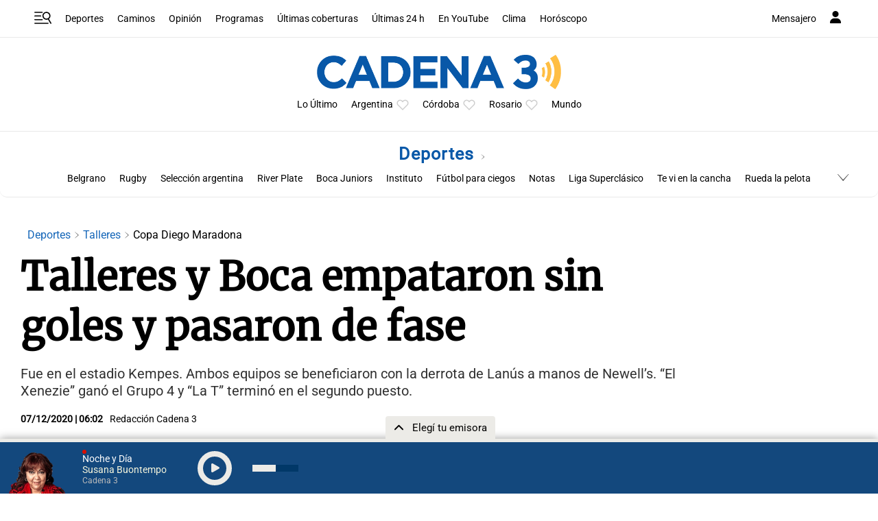

--- FILE ---
content_type: text/html; charset=utf-8
request_url: https://www.google.com/recaptcha/api2/aframe
body_size: 267
content:
<!DOCTYPE HTML><html><head><meta http-equiv="content-type" content="text/html; charset=UTF-8"></head><body><script nonce="Q1p-7mPTk87-y05r6OYQ6A">/** Anti-fraud and anti-abuse applications only. See google.com/recaptcha */ try{var clients={'sodar':'https://pagead2.googlesyndication.com/pagead/sodar?'};window.addEventListener("message",function(a){try{if(a.source===window.parent){var b=JSON.parse(a.data);var c=clients[b['id']];if(c){var d=document.createElement('img');d.src=c+b['params']+'&rc='+(localStorage.getItem("rc::a")?sessionStorage.getItem("rc::b"):"");window.document.body.appendChild(d);sessionStorage.setItem("rc::e",parseInt(sessionStorage.getItem("rc::e")||0)+1);localStorage.setItem("rc::h",'1769051161863');}}}catch(b){}});window.parent.postMessage("_grecaptcha_ready", "*");}catch(b){}</script></body></html>

--- FILE ---
content_type: application/javascript; charset=utf-8
request_url: https://fundingchoicesmessages.google.com/f/AGSKWxWNadgm_OLnWXOiiDANRc-ZHzP6ftbb5olMj0sbZVuLye7nn6YhTR-EiLUfl8DE7Zi4dG9U7pUu9P80BUSR37Wyw54hwNil_Sy9RvetKJaRa-SebjjftAA51r1FValZNnc8AKm_W2Jba8cS_HtdXz8auLLun-e149DxHZbbV5yFbM0PfSzVGteGeUK3/_/ads/cbr._ad_actron./adstream_/Avatar_ad_/wix-ad.
body_size: -1290
content:
window['182be626-8dd7-462a-82bf-280171865b08'] = true;